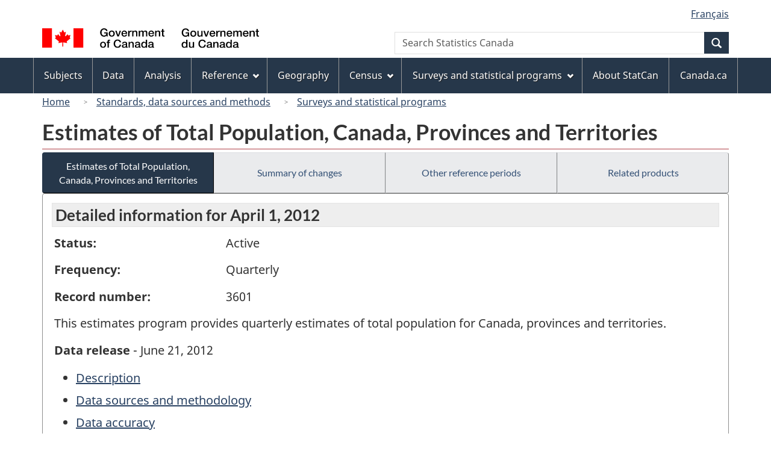

--- FILE ---
content_type: text/html
request_url: https://www23.statcan.gc.ca/imdb/p2SV.pl?Function=getSurvey&Id=131621
body_size: 25633
content:
<!DOCTYPE html>

<!--[if lt IE 9]><html class="no-js lt-ie9" lang="en" dir="ltr"><![endif]--><!--[if gt IE 8]><!-->
<html class="no-js" lang="en" dir="ltr">
<!--<![endif]-->

<head>
<meta charset="utf-8">
<!-- Web Experience Toolkit (WET) / BoÃ®te Ã  outils de l'expÃ©rience Web (BOEW)
     wet-boew.github.io/wet-boew/License-en.htm / wet-boew.github.io/wet-boew/Licence-fr.htm -->

<title>Surveys and statistical programs - Estimates of Total Population&#44; Canada&#44; Provinces and Territories</title>
<meta name="description" content="This estimates program provides quarterly estimates of total population for Canada, provinces and territories." />
<meta name="dcterms.creator" content="Government of Canada, Statistics Canada" />
<meta name="dcterms.title" content="Estimates of Total Population, Canada, Provinces and Territories" />
<meta name="dcterms.issued" title="W3CDTF" content="2012-06-20" />
<meta name="dcterms.modified" title="W3CDTF" content="2012-06-20" />
<meta name="dcterms.subject" title="gcstc" content="none" />
<meta name="dcterms.language" title="ISO639-2" content="eng" />
<meta name="keywords" content="Population and demography, Population estimates and projections, Population characteristics, Population counts, Population estimates" />
<meta name="STCtopic" content="Reference" />
<meta name="STCtopicID" content="4017" />
<meta name="STCsubtopic" content="Reference (general)" />
<meta name="STCsubtopicID" content="4017" />
<meta name="STCtype" content="Survey record" />
<meta content="width=device-width,initial-scale=1" name="viewport" />

<!--START css.htm -->

<meta property="dcterms:service" content="StatCan"/> 
<meta property="dcterms:accessRights" content="2"/>

<link href="/wet-boew4b/assets/favicon.ico" rel="icon" type="image/x-icon">
<link rel="stylesheet" href="/wet-boew4b/css/wet-boew.min.css">
<script src="/wet-boew4b/js/jquery.min.js"></script>

<link rel="stylesheet" href="/wet-boew4b/css/theme.min.css">
<link rel="stylesheet" href="/wet-boew4b/css/statcan.css">
<link rel="stylesheet" href="/wet-boew4b/invitation-manager/Overlay.css"> 

<noscript><link rel="stylesheet" href="/wet-boew4b/css/noscript.min.css" /></noscript>
<!-- Adobe Analytics RUN --><script src="//assets.adobedtm.com/be5dfd287373/0127575cd23a/launch-f7c3e6060667.min.js"></script>
<!-- Adobe Analytics v10 --><!--script src="//assets.adobedtm.com/be5dfd287373/8f0ead8a37e7/launch-09394abc039d.min.js"></script-->

<script>dataLayer1 = [];</script>

<!-- CustomScriptsCSSStart -->
<link rel="stylesheet" href="/wet-boew4b/imdb-templates/imdb-standards.css" />
<!-- CustomScriptsCSSEnd -->

<!--END css.htm -->

</head>

<body vocab="http://schema.org/" typeof="WebPage">

<ul id="wb-tphp">
<li class="wb-slc">
<a class="wb-sl" href="#wb-cont">Skip to main content</a>
</li>
<li class="wb-slc visible-sm visible-md visible-lg">
<a class="wb-sl" href="#wb-info">Skip to "About this site"</a>
</li>
</ul>
<header role="banner">
<div id="wb-bnr" class="container">
<section id="wb-lng" class="visible-md visible-lg text-right">
<h2 class="wb-inv">Language selection</h2>
<div class="row">
<div class="col-md-12">
<ul class="list-inline margin-bottom-none">
<li><a lang="fr" href="
/imdb/cgi-bin/change.cgi
">Fran&#231;ais</a></li>
</ul>
</div>
</div>
</section>
<div class="row">
<div class="brand col-xs-9 col-sm-5 col-md-4">
<a href="https://www.canada.ca/en.html"><img src="/wet-boew4b/assets/sig-blk-gov-en.svg" alt="Government of Canada"><span class="wb-inv"> / <span lang="fr">Gouvernement du Canada</span></span></a>
</div>
<section class="wb-mb-links col-sm-offset-4 col-xs-4 col-sm-3 visible-sm visible-xs" id="wb-glb-mn">
<h2>Search and menus</h2>
<ul class="list-inline text-right chvrn">
<li><a href="#mb-pnl" title="Search and menus" aria-controls="mb-pnl" class="overlay-lnk" role="button"><span class="glyphicon glyphicon-search"><span class="glyphicon glyphicon-th-list"><span class="wb-inv">Search and menus</span></span></span></a></li>
</ul>
<div id="mb-pnl"></div>
</section>

<section id="wb-srch" class="col-lg-offset-2 col-md-offset-2 col-xs-6 text-right visible-md visible-lg">
<h2 class="wb-inv">Search</h2>
<form action="https://www.statcan.gc.ca/search/results/site-search" method="get" name="cse-search-box" role="search" class="form-inline">
<div class="form-group wb-srch-qry">
<label for="wb-srch-q" class="wb-inv">Search Statistics Canada</label>
<input type="hidden" name="fq" value="stclac:2" />
<input id="wb-srch-q" list="wb-srch-q-ac" class="wb-srch-q form-control" name="q" type="search" value="" size="27" maxlength="150" placeholder="Search Statistics Canada">
<datalist id="wb-srch-q-ac">
</datalist>
</div>
<div class="form-group submit">
<button type="submit" id="wb-srch-sub" class="btn btn-primary btn-small" name="wb-srch-sub"><span class="glyphicon-search glyphicon"></span><span class="wb-inv">Search</span></button>
</div>
</form>
</section>
</div>
</div>

<nav role="navigation" id="wb-sm" class="wb-menu visible-md visible-lg" data-trgt="mb-pnl" data-ajax-replace="/wet-boew4b/ajax/sitemenu-en.html" typeof="SiteNavigationElement">
	<div class="container nvbar">
		<h2 class="wb-inv">Topics menu</h2>
		<div class="row">
			<ul class="list-inline menu">
				<li><a href="https://www150.statcan.gc.ca/n1/en/subjects?MM=1">Subjects</a></li>
				<li><a href="https://www150.statcan.gc.ca/n1/en/type/data?MM=1">Data</a></li>
				<li><a href="https://www150.statcan.gc.ca/n1/en/type/analysis?MM=1">Analysis</a></li>
				<li><a href="https://www.statcan.gc.ca/en/reference?MM=1">Reference</a></li>
				<li><a href="https://www.statcan.gc.ca/en/geography?MM=1">Geography</a></li>
				<li><a href="https://www.statcan.gc.ca/en/census?MM=1">Census</a></li>
				<li><a href="https://www.statcan.gc.ca/en/surveys?MM=1">Surveys and statistical programs</a></li>
				<li><a href="https://www.statcan.gc.ca/en/about/statcan?MM=1">About StatCan</a></li>
				<li><a href="https://www.canada.ca/en.html">Canada.ca</a></li>
			</ul>
		</div>
	</div>
</nav>

<nav role="navigation" id="wb-bc" class="" property="breadcrumb">
	<div class="container">
		<div class="row">

<!-- Breadcrumb trail START-->

<ol class="breadcrumb">
<li><a href="http://www.statcan.gc.ca/start-debut-eng.html">Home</a></li>
<li><a href="https://www.statcan.gc.ca/eng/concepts/index">Standards, data sources and methods</a></li>
<li><a href="https://www23.statcan.gc.ca/imdb-bmdi/pub/indexth-eng.htm">Surveys and statistical programs</a></li>
</ol>

</div>
</div>
</nav>
</header>

<main role="main" property="mainContentOfPage" class="container">
<!-- Breadcrumb trail END-->

<h1 property="name" id="wb-cont">Estimates of Total Population&#44; Canada&#44; Provinces and Territories</h1>
<div class="btn-group btn-group-justified hidden-xs hidden-print" role="group">
<a class="btn btn-default btn-primary" href="https://www23.statcan.gc.ca/imdb/p2SV.pl?Function=getSurvey&amp;Id=131621">Estimates of Total Population&#44; Canada&#44; Provinces and Territories</a>

<a class="btn btn-default" href="https://www23.statcan.gc.ca/imdb/p2SV.pl?Function=getMainChange&amp;Id=131621">Summary of changes</a>

<a class="btn btn-default" href="https://www23.statcan.gc.ca/imdb/p2SV.pl?Function=getInstanceList&amp;Id=131621">Other reference periods</a>

<a class="btn btn-default" href="https://www23.statcan.gc.ca/imdb/p2SV.pl?Function=getSurveyProduct&amp;Id=131621">Related products</a>
</div>
<div class="visible-xs mrgn-bttm-sm row active-nav hidden-print">
<div class="col-xs-12"><a class="btn btn-block btn-primary" href="https://www23.statcan.gc.ca/imdb/p2SV.pl?Function=getSurvey&amp;Id=131621">Estimates of Total Population&#44; Canada&#44; Provinces and Territories</a></div>

<div class="col-xs-12"><a class="btn btn-block btn-default" href="https://www23.statcan.gc.ca/imdb/p2SV.pl?Function=getMainChange&amp;Id=131621">Summary of changes</a></div>

<div class="col-xs-12"><a class="btn btn-block btn-default" href="https://www23.statcan.gc.ca/imdb/p2SV.pl?Function=getInstanceList&amp;Id=131621">Other reference periods</a></div>

<div class="col-xs-12"><a class="btn btn-block btn-default" href="https://www23.statcan.gc.ca/imdb/p2SV.pl?Function=getSurveyProduct&amp;Id=131621">Related products</a></div>
</div>


<!-- Open Content panel -->

<div class="panel panel-default mrgn-tp-0 mrgn-bttm-md">

<!-- Open body panel -->

<div class="panel-body">

<h2 class="bg-lgt-h2">Detailed information for  April 1, 2012 </h2><div class="row">
<div class="col-md-3"><p><strong>Status:</strong></p></div>
<div class="col-md-9"><p>Active</p></div>
</div>
<div class="row">
<div class="col-md-3"><p><strong>Frequency:</strong></p></div>
<div class="col-md-9"><p>Quarterly</p></div>
</div>
<div class="row">
<div class="col-md-3"><p><strong>Record number:</strong></p></div>
<div class="col-md-9"><p>3601</p></div>
</div>
<p>This estimates program provides quarterly estimates of total population for Canada&#44; provinces and territories&#46;</p>
<p><strong>Data release</strong> - June 21, 2012</p>
<ul>
<li><a href="#a1">Description</a></li>
<li><a href="#a2">Data sources and methodology</a></li>
<li><a href="#a3">Data accuracy</a></li>
</ul>
<h3 id="a1" class="bg-lgt-h3">Description</h3>
<p>This estimates program provides quarterly estimates of total population for Canada&#44; provinces and territories&#46;<br><br>This estimates program is used in the calculation of demographic&#44; social and economic indicators&#46; Estimated population counts play a vital role under the &#34;Federal&#45;Provincial Fiscal Arrangements and Federal Post&#45;Secondary Education and Health Contributions Act&#34; and the &#34;Canada Student Loans Act&#34; in determining the amounts of federal&#45;provincial&#47;territorial transfers&#46; In addition&#44; the data helps in the determination of the annual level of immigration by the Government of Canada&#46;</p> 
<!-- h3 Description --> 
<h4>Subjects</h4>
<ul>
<li>Population and demography</li>
<li>Population estimates and projections</li>
</ul><!-- Subjects -->
<!-- Methodology --> 
 <h3 id="a2" class="bg-lgt-h3">Data sources and methodology</h3>

<h4 >Target population</h4>
<p>The population universe covered by the Demographic Estimates Program is similar to the population universe of the census&#46; The following groups of persons are included&#58; <br><br>&#45; Canadian citizens &#40;by birth or by naturalization&#41; and immigrants with a usual place of residence in Canada&#59; <br><br>&#45; Canadian citizens &#40;by birth or by naturalization&#41; and immigrants who are abroad&#44; either on a military base or attached to a diplomatic mission&#59; <br><br>&#45; Canadian citizens &#40;by birth or by naturalization&#41; and immigrants at sea or in port aboard merchant vessels under Canadian registry&#59; <br><br>&#45; persons with a usual place of residence in Canada who are claiming refugee status and members of their families living with them&#59; <br><br>&#45; persons with a usual place of residence in Canada who hold a Study Permit and members of their families living with them&#59; <br><br>&#45; persons with a usual place of residence in Canada who hold a Work Permit and members of their families living with them&#46; <br><br>For census purposes&#44; the last three groups in this list are referred to as non&#45;permanent residents &#40;NPR&#41;&#46; <br><br>Foreign residents have not been enumerated since 1991&#46; Foreign residents are persons who belong to the following groups&#58; <br><br>&#45; Government representatives of another country attached to the embassy&#44; high commission or other diplomatic body of that country in Canada&#44; and members of their families living with them&#59; <br><br>&#45; members of the Armed Forces of another country who are stationed in Canada&#44; and members of their families living with them&#59; <br><br>&#45; residents of another country visiting Canada temporarily &#40;for example&#44; a foreign visitor on vacation or on business&#44; with or without a visitor&#39;s permit&#41;&#46; </p>
 <!-- Target population -->

<h4 >Instrument design</h4>
<p>This methodology type does not apply to this statistical program&#46; </p>
 <!-- Instrument design -->

<h4>Sampling</h4>
<p>This methodology type does not apply to this statistical program&#46; </p>
<!-- Sampling -->

<h4>Data sources</h4>
<p>Data are extracted from administrative files and derived from other Statistics Canada surveys and&#47;or other sources&#46;</p>
<p>Postcensal estimates are produced using data from the most recent census adjusted for census net undercoverage &#40;CNU&#41; &#40;including the adjustment for incompletely enumerated Indian reserves &#40;IEIR&#41;&#41;&#46; Population estimates &#45; preliminary&#44; updated and final &#45; are produced by the component method&#46; This method consists in taking the population figures from the most recent census&#44; adjusted for CNU &#40;including IEIR&#41;&#44; and adding or subtracting the number of births&#44; deaths&#44; and components of international and interprovincial migration&#46;<br><br>Data integration is conducted by combining data from multiple sources&#44; including the latest Census&#44; Census coverage studies &#40;Reverse Record Check &#40;RRC&#41;&#41; and administrative data such as the Canada Revenue Agency &#40;CRA&#41;&#44; Immigration&#44; Refugees and Citizenship Canada &#40;IRCC&#41;and the U&#46;S&#46; Department of Homeland Security&#44; Office of Immigration Statistics&#46;<br><br>For further information&#44; please refer to&#58; Population and Family Estimation Methods at Statistics Canada&#44; Demography Division&#44; Catalogue No&#46; 91&#45;528&#45;XIE&#46; </p>
<!-- Data sources -->

<h4 >Error detection</h4>
<p>This methodology type does not apply to this statistical program&#46; </p>
 <!-- Error detection -->

<h4 >Imputation</h4>
<p>Not applicable&#46; </p>
 <!-- Imputation -->

<h4 >Estimation</h4>
<p>Population estimates can be either intercensal or postcensal&#46; Intercensal estimates are produced using counts from two consecutive censuses adjusted for Census Net Undercoverage &#40;including adjustment for Incompletely Enumerated Indian Reserves&#41; and postcensal estimates&#46; The production of intercensal estimates involves updating the postcensal estimates using the counts from a new census adjusted for Census Net Undercoverage &#40;including Incompletely Enumerated Indian Reserves&#41;&#46;<br><br>Postcensal estimates are produced using data from the most recent census adjusted for CNU &#40;including IEIR&#41; and the components of demographic growth &#40;births&#44; deaths&#44; interprovincial and international migration&#41;&#46; In terms of timeliness&#44; postcensal estimates are more up&#45;to&#45;date than data from the most recent census adjusted for CNU &#40;including IEIR&#41;&#44; but as they get farther from the date of that census&#44; they become more variable&#46;<br><br>Estimates of population are first produced for each province and territory&#44; and then summed to obtain an estimate of the population of Canada&#46;<br><br>For more detailed information regarding population estimation methods&#44; see Population and Family Estimation Methods at Statistics Canada&#44; Demography Division&#44; Catalogue No&#46; 91&#45;528&#45;XIE&#46; </p>
 <!-- Estimation -->

<h4 >Quality evaluation</h4>
<p>Measure of the precocity errors<br><br>The quality of preliminary demographic estimates of components is analysed using precocity errors&#46; Precocity error is defined as the difference between preliminary and final estimate of a particular component in terms of its relative proportion of the total population for the relevant geographical area&#46; It can be calculated for both population and component estimates&#46; Precocity error allows for useful comparisons between components&#44; as well as between provinces and territories or geographical areas of different population size&#46; <br><br>Note that when compared to the total population for an area&#44; the differences between preliminary and final estimates of the components are quite small&#46; There are&#44; however&#44; differences in the amount of impact on the population estimates between components and between provinces and territories&#46; <br><br>Generally speaking&#44; net interprovincial migration yields the greatest precocity errors&#46; This is likely the result of the use of different data sources for preliminary and final estimates&#46; In most years and for most provinces&#47;territories&#44; births&#44; deaths and immigration estimates yielded the smallest precocity errors&#46; For immigration estimates&#44; this reflects the completeness of the data source and the availability of data for the more timely preliminary estimates&#46; For immigration estimates&#44; this reflects the completeness of the data source and the ready availability of data for the more timely preliminary estimates&#46; In the case of births and deaths&#44; small precocity errors support the use of short&#45;term projections for preliminary estimates&#46;<br><br>Measure of the error of closure <br><br>The error of closure measures the exactness level of the final postcensal estimates&#46; It can be defined as the difference between the enumerated population of the most recent census &#40;after adjustments for census net undercoverage &#40;CNU&#41;&#41; and the most current postcensal population estimates as of Census Day&#46;<br><br>The error of closure comes from two sources&#58; The relative differences in the amount of CNU and errors in the components of demographic growth over the intercensal period&#46; With each 5&#45;year intercensal period&#44; the error of closure can only be calculated with the release of census data and estimates of CNU&#46;<br><br>By dividing the error of closure by the census population adjusted for CNU&#44; the differences are relatively small at the national level &#40;0&#46;16&#37; for 2001 and 0&#46;32&#37; for 2006&#41;&#46; At the provincial and territorial level&#44; differences are understandably larger&#44; since the estimates are also affected by errors in estimating interprovincial migration&#46; Nevertheless&#44; the provincial&#47;territorial final postcensal estimates generally fall within 1&#37; of the adjusted census population&#44; except for the territories that fall within closer adjustments&#46; <br><br>For more detailed information on the quality evaluation of the demographic estimates&#44; see Population and Family Estimation Methods at Statistics Canada&#44; Demography Division&#44; Catalogue 91&#45;528&#45;XIE&#46; </p>
 <!-- Quality evaluation -->

<h4 >Disclosure control</h4>
<p>Statistics Canada is prohibited by law from releasing any information it collects that could identify any person&#44; business&#44; or organization&#44; unless consent has been given by the respondent or as permitted by the Statistics Act&#46; Various confidentiality rules are applied to all data that are released or published to prevent the publication or disclosure of any information deemed confidential&#46; If necessary&#44; data are suppressed to prevent direct or residual disclosure of identifiable data&#46; </p>
 <!-- Disclosure control -->

<h4 >Revisions and seasonal adjustment</h4>
<p>Data are revised once a year revising about eight quarters&#46; After each census&#44; postcensal estimates are revised to produce the intercensal estimates&#46;<br><br>Population estimates are revised using birth&#44; death and migration statistics when they become available&#46; Revisions may result in notable changes for certain components&#44; particularly for interprovincial migration&#46; <br><br>Interprovincial migration data are derived from two sources&#46; Preliminary migration estimates are based on changes of addresses recorded in the child tax benefit files from Revenue Canada Agency&#44; and are available shortly after the reference month&#46; Final interprovincial migration estimates are based on addresses supplied on personal income tax returns&#44; and are available a year and a half after the reference year&#46; </p>
 <!-- Revisions and seasonal adjustment -->

 <!-- Methodology --> 
<h3 id="a3" class="bg-lgt-h3">Data accuracy</h3>
<p>The estimates contain a certain margin of inaccuracy stemming both from errors in corrections for net census undercoverage and errors arising in estimating the components&#46; The net census undercoverage rate for Canada in the 2006 Census was 2&#46;79&#37;&#46; On the basis of the quality of the data sources&#44; the components can be divided into two categories&#58; the first consists of births&#44; deaths&#44; non&#45;permanent residents and immigration&#44; for which the sources can be considered nearly perfect where final data are used&#59; and the second is emigration&#44; returning emigration&#44; net temporary emigration and particularly&#44; interprovincial migration&#44; for which the methods used&#44; may be a more substantial source of error&#46; </p>
<!-- Data accuracy -->
 <!-- h2 Detail information -->


</div><!-- Close panel-body -->

</div><!-- Close panel -->

<!-- ContentEnd -->

<div class="pagedetails">
	<dl id="wb-dtmd">
		<dt>Date modified:&#32;</dt>
		<dd><time property="dateModified">
2012-06-20
</time></dd>
	</dl>
</div>
</main>

<footer id="wb-info">
	<h2 class="wb-inv">About this site</h2>
	<div class="gc-contextual">
		<div class="container">
			<nav>
				<h3>Statistics Canada</h3>
				<ul class="list-unstyled colcount-sm-2 colcount-md-3">
					<li><a href="https://www.statcan.gc.ca/en/reference/refcentre/index">Contact StatCan</a></li>
					<li><a href="https://www.statcan.gc.ca/en/trust">Trust Centre</a></li>
				</ul>
			</nav>
		</div>
	</div>
	<div class="gc-main-footer">
		<div class="container">
			<nav>
				<h3>Government of Canada</h3>
				<ul class="list-unstyled colcount-sm-2 colcount-md-3">
					<li><a href="https://www.canada.ca/en/contact.html">All contacts</a></li>
					<li><a href="https://www.canada.ca/en/government/dept.html">Departments and agencies</a></li>
					<li><a href="https://www.canada.ca/en/government/system.html">About government</a></li>
				</ul>
				<h4><span class="wb-inv">Themes and topics</span></h4>
				<ul class="list-unstyled colcount-sm-2 colcount-md-3">
					<li><a href="https://www.canada.ca/en/services/jobs.html">Jobs</a></li>
					<li><a href="https://www.canada.ca/en/services/immigration-citizenship.html">Immigration and citizenship</a></li>
					<li><a href="https://travel.gc.ca/">Travel and tourism</a></li>
					<li><a href="https://www.canada.ca/en/services/business.html">Business</a></li>
					<li><a href="https://www.canada.ca/en/services/benefits.html">Benefits</a></li>
					<li><a href="https://www.canada.ca/en/services/health.html">Health</a></li>
					<li><a href="https://www.canada.ca/en/services/taxes.html">Taxes</a></li>
					<li><a href="https://www.canada.ca/en/services/environment.html">Environment and natural resources</a></li>
					<li><a href="https://www.canada.ca/en/services/defence.html">National security and defence</a></li>
					<li><a href="https://www.canada.ca/en/services/culture.html">Culture, history and sport</a></li>
					<li><a href="https://www.canada.ca/en/services/policing.html">Policing, justice and emergencies</a></li>
					<li><a href="https://www.canada.ca/en/services/transport.html">Transport and infrastructure</a></li>
					<li><a href="https://international.gc.ca/world-monde/index.aspx?lang=eng">Canada and the world</a></li>
					<li><a href="https://www.canada.ca/en/services/finance.html">Money and finance</a></li>
					<li><a href="https://www.canada.ca/en/services/science.html">Science and innovation</a></li>
					<li><a href="https://www.canada.ca/en/services/indigenous-peoples.html">Indigenous peoples</a></li>
					<li><a href="https://www.canada.ca/en/services/veterans.html">Veterans and military</a></li>
					<li><a href="https://www.canada.ca/en/services/youth.html">Youth</a></li>
					<li><a href="https://www.canada.ca/en/services/life-events.html">Manage life events</a></li>
				</ul>
			</nav>
		</div>
	</div>
	<div class="gc-sub-footer">
		<div class="container d-flex align-items-center">
			<nav>
				<h3 class="wb-inv">Government of Canada Corporate</h3>
				<ul>
					<li><a href="https://www.canada.ca/en/social.html">Social media</a></li>
					<li><a href="https://www.canada.ca/en/mobile.html">Mobile applications</a></li>
					<li><a href="https://www.canada.ca/en/government/about-canada-ca.html">About Canada.ca</a></li>
					<li><a href="https://www.statcan.gc.ca/en/terms-conditions">Terms and conditions</a></li>
					<li><a href="https://www.statcan.gc.ca/en/about/transparency/privacy">Privacy</a></li>
				</ul>
			</nav>
			<div class="wtrmrk align-self-end">
				<img src="/wet-boew4b/assets/wmms-blk.svg" alt="Symbol of the Government of Canada">
			</div>
		</div>
	</div>
</footer>

<!--[if gte IE 9 | !IE ]><!-->
<script src="/wet-boew4b/js/wet-boew.min.js"></script>
<script src="/wet-boew4b/js/theme.min.js"></script>
<!--<![endif]-->
<!--[if lt IE 9]>
<script src="/wet-boew4b/js/ie8-wet-boew2.min.js"></script>
<![endif]-->
<!-- InvitationManager -->
<script src="/wet-boew4b/invitation-manager/Overlay.js"></script>
<script src="/wet-boew4b/invitation-manager/InvitationManager.js"></script>
<!-- End InvitationManager -->
<script type="text/javascript">_satellite.pageBottom();</script>
<!-- CustomScriptsJSStart -->
<!-- CustomScriptsJSEnd -->

</body>
</html>
